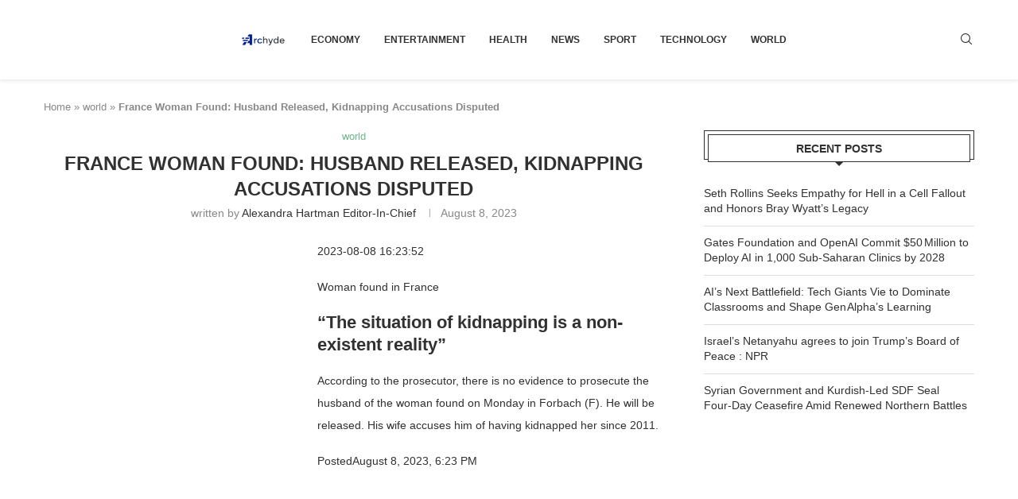

--- FILE ---
content_type: text/html; charset=utf-8
request_url: https://www.google.com/recaptcha/api2/aframe
body_size: 265
content:
<!DOCTYPE HTML><html><head><meta http-equiv="content-type" content="text/html; charset=UTF-8"></head><body><script nonce="oNeR9-1cvLp7d27b7HSU2Q">/** Anti-fraud and anti-abuse applications only. See google.com/recaptcha */ try{var clients={'sodar':'https://pagead2.googlesyndication.com/pagead/sodar?'};window.addEventListener("message",function(a){try{if(a.source===window.parent){var b=JSON.parse(a.data);var c=clients[b['id']];if(c){var d=document.createElement('img');d.src=c+b['params']+'&rc='+(localStorage.getItem("rc::a")?sessionStorage.getItem("rc::b"):"");window.document.body.appendChild(d);sessionStorage.setItem("rc::e",parseInt(sessionStorage.getItem("rc::e")||0)+1);localStorage.setItem("rc::h",'1768985788286');}}}catch(b){}});window.parent.postMessage("_grecaptcha_ready", "*");}catch(b){}</script></body></html>